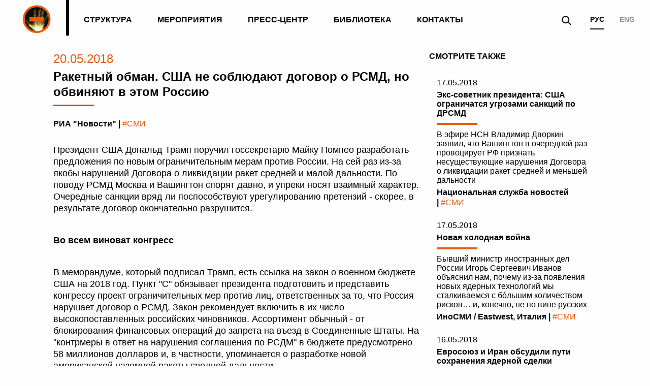

--- FILE ---
content_type: text/html; charset=UTF-8
request_url: http://www.luxembourgforum.org/press/smi/raketnyj-obman-ssha-ne-soblyudayut-dogovor-o-rsmd-no-obvinyayut-v-etom-rossiyu/
body_size: 10412
content:
<!DOCTYPE html>
<html lang="UTF-8" class="no-js" prefix="og: http://ogp.me/ns# fb: http://ogp.me/ns/fb# article: http://ogp.me/ns/article#">
<head>
    <meta charset="utf-8">
    <meta name="viewport" content="width=device-width, initial-scale=1, minimal-ui">
    <meta name="yandex-verification" content="57868bd89ab6d835">
    <meta name="yandex-verification" content="87916e3f7e587cc2">

    <title>Пресс-центр | Международный Люксембургский форум по предотвращению ядерной катастрофы</title>


<meta content="Пресс-центр | Международный Люксембургский форум по предотвращению ядерной катастрофы" name="title">
<meta content="Международная неправительственная организация, объединяющая ведущих мировых экспертов в области нераспространения ядерного оружия, ядерных материалов и средств доставки." name="description">
<meta content="Люксембург,форум,Международный Люксембургский форум по предотвращению ядерной катастрофы,кантор, Договор о нераспространении ядерного оружия,ДНЯО,сокращение вооружений" name="keywords">
<meta content="True" name="HandheldFriendly">
<meta content="Международный Люксембургский форум по предотвращению ядерной катастрофы" name="apple-mobile-web-app-title">
<meta content="yes" name="apple-mobile-web-app-capable">
<meta content="black" name="apple-mobile-web-app-status-bar-style">
<meta content="809ca7c2a58635cf64fc19287c560762" name="cmsmagazine">
<meta content="/static/core/browserconfig.xml" name="msapplication-config">
<meta content="article" property="og:type">
<meta content="" property="article:author">
<meta content="" property="article:publisher">
<meta content="Международный Люксембургский форум по предотвращению ядерной катастрофы" property="og:site_name">
<meta content="ru_RU" property="og:locale">
<meta content="http://www.luxembourgforum.org/press/smi/raketnyj-obman-ssha-ne-soblyudayut-dogovor-o-rsmd-no-obvinyayut-v-etom-rossiyu/" property="og:url">
<meta content="Пресс-центр | Международный Люксембургский форум по предотвращению ядерной катастрофы" property="og:title">
<meta content="Международная неправительственная организация, объединяющая ведущих мировых экспертов в области нераспространения ядерного оружия, ядерных материалов и средств доставки." property="og:description">
<meta content="http://www.luxembourgforum.org/media/images/scene-video.2e16d0ba.fill-1200x630.png" property="og:image">
<link href="http://www.luxembourgforum.org/media/images/scene-video.2e16d0ba.fill-1200x630.png" rel="image_src">

<script type="application/ld+json">
{ "@context": "http://schema.org",
  "@type": "Organization",
  "name": "Международный Люксембургский форум по предотвращению ядерной катастрофы",
  "legalName": "Международный Люксембургский форум по предотвращению ядерной катастрофы",
  "url": "http://www.luxembourgforum.org",
  "logo": "http://www.luxembourgforum.org/static/core/img/icons/favicon-196x196.png",
  
  "contactPoint": [{
    "@type": "ContactPoint",
    "telephone": "+7 (495) 221-37-33",
    "email": "press@luxembourgforum.org",
    "contactType": "customer service"
  }],
  "sameAs": [
      "https://www.facebook.com/luxembourgforum/",
      "https://www.youtube.com/user/LuxembourgForum"
  ]
}
</script>
    
    
<link rel="apple-touch-icon-precomposed" sizes="57x57" href="/static/core/img/icons/apple-touch-icon-57x57.png" />
<link rel="apple-touch-icon-precomposed" sizes="60x60" href="/static/core/img/icons/apple-touch-icon-60x60.png" />
<link rel="apple-touch-icon-precomposed" sizes="72x72" href="/static/core/img/icons/apple-touch-icon-72x72.png" />
<link rel="apple-touch-icon-precomposed" sizes="76x76" href="/static/core/img/icons/apple-touch-icon-76x76.png" />
<link rel="apple-touch-icon-precomposed" sizes="114x114" href="/static/core/img/icons/apple-touch-icon-114x114.png" />
<link rel="apple-touch-icon-precomposed" sizes="120x120" href="/static/core/img/icons/apple-touch-icon-120x120.png" />
<link rel="apple-touch-icon-precomposed" sizes="144x144" href="/static/core/img/icons/apple-touch-icon-144x144.png" />
<link rel="apple-touch-icon-precomposed" sizes="152x152" href="/static/core/img/icons/apple-touch-icon-152x152.png" />

<link rel="icon" type="image/png" href="/static/core/img/icons/favicon-16x16.png" sizes="16x16" />
<link rel="icon" type="image/png" href="/static/core/img/icons/favicon-32x32.png" sizes="32x32" />
<link rel="icon" type="image/png" href="/static/core/img/icons/favicon-96x96.png" sizes="96x96" />
<link rel="icon" type="image/png" href="/static/core/img/icons/favicon-128.png" sizes="128x128" />
<link rel="icon" type="image/png" href="/static/core/img/icons/favicon-196x196.png" sizes="196x196" />

<link rel="shortcut icon" sizes="16x16 32x32 48x48" href="/static/core/img/icons/favicon.ico">

<meta name="msapplication-TileColor" content="#FFFFFF" />
<meta name="msapplication-TileImage" content="/static/core/img/icons/mstile-144x144.png" />
<meta name="msapplication-square70x70logo" content="/static/core/img/icons/mstile-70x70.png" />
<meta name="msapplication-square150x150logo" content="/static/core/img/icons/mstile-150x150.png" />
<meta name="msapplication-wide310x150logo" content="/static/core/img/icons/mstile-310x150.png" />
<meta name="msapplication-square310x310logo" content="/static/core/img/icons/mstile-310x310.png" />


    <link rel="manifest" href="/static/core/manifest.json">
    <link rel="author" href="/static/core/humans.txt" type="text/plain">

    <script src="/static/vendor/modernizr.min.js"></script>
    <script data-pace-options='{ "target": "#pace-container", "ajax": false, "restartOnRequestAfter": false }' src="/static/vendor/pace.js"></script>


        <link rel="stylesheet" href="/static/vendor/hide-video-controls.css">
        <link rel="stylesheet" href="/static/vendor/normalize.css">
        <link rel="stylesheet" href="/static/vendor/video-js.css">
        <link rel="stylesheet" href="/static/core/css/global.min.css">
        
        <!--{% block page_styles %}{% endblock page_styles %}-->

    <!-- Разработано в DesignDepot | https://designdepot.ru/ -->
    
<script src="/static/vendor/jquery.min.js"></script>      
</head>
<!--[if lt IE 9]>
<body class="lt-ie9"><![endif]-->
<!--[if gt IE 8]><!-->
<body>
    
    <div 
        class="main-wrapper 
        main-wrapper_inside 
             js-main-wrapper pace-done">

                <header class="header  header_inside js-hide-header">
            <div class="container">
                <div class="header__wrapper js-search">
                    <div class="logo">
                        <a class="logo__inside" href="/"></a>
                    </div>
                    <nav class="menu">
                        <ul class="menu__list">
                            <!--<li class="menu__item"><a class="menu__link " href="/about/">О форуме</a></li>-->
                            <li class="menu__item"><a class="menu__link " href="/structure/">Структура</a></li>
                            <li class="menu__item"><a class="menu__link " href="/events/">Мероприятия</a></li>
                            <li class="menu__item"><a class="menu__link " href="/press/">Пресс-центр</a></li>
                            <li class="menu__item"><a class="menu__link " href="/library/">Библиотека</a></li>
                            <li class="menu__item"><a class="menu__link " href="/contacts/">Контакты</a></li>
                        </ul>
                    </nav>
                    <a class="header__mobile-title" href="/">Главная</a>
                    <button accesskey="m" class="header__menu-button js-toggle-offcanvas" title="Показать меню"></button>
                    <div class="lang">
                        
                        <a class="lang__item is-active"  href="/">РУС</a> 
                        <a class="lang__item " href="/en/">ENG</a>
                    </div>
                    <button class="header__search js-search-button"></button>
                    <div class="search-popup js-search-popup">
                        <div class="search-popup__bg"></div>
                        <button accesskey="x" class="search-popup__close js-popup-close" title="Закрыть (Esc)" type="button"></button>
                        <form action="/search/" class="form js-search-form" method="get" novalidate="novalidate">
                            <fieldset class="form__field js-field">
                                <label class="form__placeholder" for="id_popup-search">Начать поиск...</label>
                                <label class="form__error-text js-error-text" for="id_popup-search" id="id_popup-search_explanation">Недопустимое значение</label>
                                <label class="form__help-text" for="id_popup-search">
                                    <input autocomplete="off" class="is-required js-popup-focus" id="id_popup-search" name="q" required="" type="text">
                                </label>
                            </fieldset>
                            <button class="search-popup__button" title="Искать" type="submit"></button>
                        </form>
                    </div>
                </div>
            </div>
            <div class="pace-container" id="pace-container">
                <div class="pace  pace-inactive">
                    <div class="pace-progress" data-progress-text="100%" data-progress="99" style="transform: translate3d(100%, 0px, 0px);">
                        <div class="pace-progress-inner"></div>
                    </div>
                    <div class="pace-activity"></div>
                        
                </div>
                    
            </div>
        </header>
        
                <main class="layout  layout_inside js-stretch-content js-pace-animation " id="main">
                
                <article class="article article_news js-upbutton">
            <div class="container container_inside article__container">
                <div class="article__main">
                    
                    <time class="article__date" datetime="2018-05-20">20.05.2018</time>
                    <h1 class="article__title">Ракетный обман. США не соблюдают договор о РСМД, но обвиняют в этом Россию</h1>

                    <p class="article__tag news__tag"><span>РИА "Новости" |&nbsp;</span>#СМИ</p>
                    <div class="editable">
                        <p "="">Президент США Дональд Трамп поручил госсекретарю Майку Помпео разработать предложения по новым ограничительным мерам против России. На сей раз из-за якобы нарушений Договора о ликвидации ракет средней и малой дальности. По поводу РСМД Москва и Вашингтон спорят давно, и упреки носят взаимный характер. Очередные санкции вряд ли поспособствуют урегулированию претензий - скорее, в результате договор окончательно разрушится.</p>  <p><strong>Во всем виноват конгресс</strong></p>  <p>В меморандуме, который подписал Трамп, есть ссылка на закон о военном бюджете США на 2018 год. Пункт "С" обязывает президента подготовить и представить конгрессу проект ограничительных мер против лиц, ответственных за то, что Россия нарушает договор о РСМД. Закон рекомендует включить в их число высокопоставленных российских чиновников. Ассортимент обычный - от блокирования финансовых операций до запрета на въезд в Соединенные Штаты. На "контрмеры в ответ на нарушения соглашения по РСДМ" в бюджете предусмотрено 58 миллионов долларов и, в частности, упоминается о разработке новой американской наземной ракеты средней дальности.</p>  <p>Теперь главе внешнеполитического ведомства совместно с министерствами финансов и торговли, Пентагоном, а также офисом директора национальной разведки предстоит определить круг лиц, попадающих под санкции, и конкретные меры воздействия на них.</p>  <p>Таким образом, хозяин Белого дома как бы дистанцируется от этого шага, перекладывая основную ответственность на конгрессменов. Тем не менее это решение ясно показывает: американская администрация не намерена обсуждать с Россией разногласия по РСМД, а собирается наращивать давление, надеясь выкручиванием рук добиться желаемого результата. Хотя тем для обсуждения накопилось немало.</p>  <p><strong>Выкручивание рук вместо переговоров</strong></p>  <p>Договор о сокращении ракет средней и меньшей дальности был подписан СССР и США в 1987 году и к 1991-му исполнен - все подлежащие ликвидации ракеты были уничтожены обеими сторонами. Но соглашение носит бессрочный характер и предусматривает полный отказ от производства, испытаний и развертывания таких вооружений. А за прошедшие три десятилетия появились новые виды оружия, которые при желании можно отнести к запрещенным договором типам ракет.</p>  <p>К примеру, США обвиняют Россию в разработке новых крылатых ракет наземного базирования. На самом деле системы, о которых идет речь, располагают специальным видом боевого аэродинамического оснащения - это так называемые планирующие боеголовки - и к наземным крылатым ракетам не имеют никакого отношения, поскольку у них совершенно иная траектория полета и другая скорость. В свою очередь, пусковые установки американской системы ПРО в Европе позволяют запускать ракеты-мишени и, следовательно, могут использоваться для старта боевых крылатых ракет типа Tomahawk, что Россия считает грубым нарушением договора о РСМД со стороны США. Вашингтон в ответ указывает Москве на комплексы "Искандер" в Калининградской области, хотя Москва полагает, что по своим тактико-техническим характеристикам они никак не попадают под запрет. И таких разногласий с каждым годом все больше.</p>  <p>"Проблема в том, что во второй половине 1980-х многих современных видов оружия просто не существовало и их нельзя было предусмотреть в договоре. В любом случае речь идет о технических вопросах, которые при обоюдном желании можно было бы урегулировать за неделю, разработав дополнительные меры контроля, подтверждающие, что и российские, и американские подозрения лишены оснований", - считает руководитель Центра международной безопасности ИМЭМО РАН академик Алексей Арбатов.</p>  <p>Он напоминает, что конкретным поводом для последних обвинений России в нарушении договора стали "неправильные", по мнению США, испытания крылатых ракет большой дальности. Исправить это задним числом невозможно, но вполне реально договориться о введении контроля за размещением этих ракет, считает академик.</p>  <p><strong>Чего хочет Вашингтон</strong></p>  <p>Вашингтону больше не нужен договор по РСМД, и американцы хотят разрушить его руками России, полагает доцент НИУ ВШЭ Дмитрий Офицеров-Бельский.</p>  <p>"США заинтересованы в выходе из соглашения - учитывая, что они внесли очень серьезные коррективы в свою ядерную программу и предполагают возможность более широкого применения ядерного оружия. Соответственно, для США очень важный вопрос - выйти из этого соглашения, но сделать это таким образом, чтобы виноватой оказалась Россия", - сказал эксперт-международник в эфире радио Sputnik.</p>  <p>Он подчеркивает, что давление как на оппонентов, так и на партнеров - типичный стиль международной политики Трампа, в который вполне вписывается и ситуация с РСМД.</p>  <p>"Если бы Соединенные Штаты хотели выйти из договора, они бы давно из него вышли, тем более что для Трампа он ничего не стоит, - возражает Алексей Арбатов. - Их цель - заставить Россию признать нарушения, тем самым набрать политические очки и заставить Москву пойти на попятную".</p>  <p>Путь простых и эффективных решений упирается в политическое противостояние, утверждает ученый-международник. С этой точкой зрения согласен и главный редактор журнала "Национальная оборона" Игорь Коротченко.</p>  <p>"Это чисто политические обвинения, ничем не подтвержденные, не подкрепленные абсолютно никакими фактическими обстоятельствами", - говорит российский военный эксперт.</p>  <p><strong>Путь в никуда</strong></p>  <p>Применение санкций в ситуации, когда претензии носят взаимный характер, - самый контрпродуктивный инструмент, усиливающий конфронтацию, убежден Алексей Арбатов.</p>  <p>"Новые ограничительные меры, которые США предполагают ввести, заставят Россию не раскаяться, а, наоборот, занять еще более жесткую позицию. Потому что под давлением санкций Москва не пойдет ни на какие компромиссы", - говорит аналитик.</p>  <p>В то же время договор о ликвидации РСМД, по мнению Арбатова, сегодня гораздо важнее для России, чем 30 лет назад, когда его подписывали Михаил Горбачев и Рональд Рейган. За это время геостратегическая ситуация изменилась, и те ракеты средней дальности, которые тогда развертывались в Германии, Великобритании, Италии и ряде других стран, теперь могут быть развернуты в Польше, Румынии, странах Балтии. Для Москвы ситуация стала гораздо более тревожной.</p>  <p>"Появилось и новое оружие - беспилотники большой дальности, крылатые ракеты с вариативной дальностью. Статьи договора надо уточнить с учетом современных реалий. Но выходить из него Россия не может себе позволить, потому что это резко ослабит безопасность - и с учетом отношений с НАТО и США, и с учетом отношений с третьими странами", - резюмирует Алексей Арбатов.</p><p style="text-align: right;">Источник: <a href="https://ria.ru/world/20180519/1520854440.html">РИА "Новости"</a><br></p>                    </div>
                </div>

                                
    
                    <aside class="article__aside">
                        <div class="news-widget">
                            <h4 class="news-widget__title">Смотрите также</h4>
                            
                                                        
                                <div class="news">
                                    <div class="news__content">
                                        
                                        <time class="news__date" datetime="2018-05-17">17.05.2018</time>
                                        <h4 class="news__name">
                                            <a href="/press/press/eks-sovetnik-prezidenta-ssha-ogranichatsya-ugrozami-sankcij-po-drsmd/">
                                                Экс-советник президента: США ограничатся угрозами санкций по ДРСМД                                            </a>
                                        </h4>
                                        <p class="news__description">
                                            <a href="/press/press/eks-sovetnik-prezidenta-ssha-ogranichatsya-ugrozami-sankcij-po-drsmd/">
                                                В эфире НСН Владимир Дворкин заявил, что Вашингтон в очередной раз провоцирует РФ признать несуществующие нарушения Договора о ликвидации ракет средней и меньшей дальности                                            </a>
                                        </p>
                                        <div class="news__tag"><span>Национальная служба новостей |&nbsp;</span>#СМИ</div>
                                        
                                    </div>
                                </div>
                                                            
                                <div class="news">
                                    <div class="news__content">
                                        
                                        <time class="news__date" datetime="2018-05-17">17.05.2018</time>
                                        <h4 class="news__name">
                                            <a href="/press/press/novaya-holodnaya-vojna/">
                                                Новая холодная война                                            </a>
                                        </h4>
                                        <p class="news__description">
                                            <a href="/press/press/novaya-holodnaya-vojna/">
                                                Бывший министр иностранных дел России Игорь Сергеевич Иванов объяснил нам, почему из-за появления новых ядерных технологий мы сталкиваемся с бóльшим количеством рисков… и, конечно, не по вине русских                                            </a>
                                        </p>
                                        <div class="news__tag"><span>ИноСМИ / Eastwest, Италия |&nbsp;</span>#СМИ</div>
                                        
                                    </div>
                                </div>
                                                            
                                <div class="news">
                                    <div class="news__content">
                                        
                                        <time class="news__date" datetime="2018-05-16">16.05.2018</time>
                                        <h4 class="news__name">
                                            <a href="/press/press/evrosoyuz-i-iran-obsudili-puti-sohraneniya-yadernoj-sdelki/">
                                                Евросоюз и Иран обсудили пути сохранения ядерной сделки                                            </a>
                                        </h4>
                                        <p class="news__description">
                                            <a href="/press/press/evrosoyuz-i-iran-obsudili-puti-sohraneniya-yadernoj-sdelki/">
                                                Европейские страны–участники «шестерки» международных посредников и Иран находятся на правильном пути после переговоров в Брюсселе по сохранению соглашения по иранскому атому. Об этом заявил во вторник по итогам встречи глава МИД Ирана Джавад Зариф. «Многое зависит от того, что мы можем сделать в течение ближайших нескольких недель»,- сказал он, добавив, что переговоры стали «хорошим стартом»                                            </a>
                                        </p>
                                        <div class="news__tag"><span>Коммерсант.Ru |&nbsp;</span>#СМИ</div>
                                        
                                    </div>
                                </div>
                                
                        </div>
                    </aside>
                    

            </div>
            <div class="article__bottom">
                <div class="article__bottom-inside">
                    <div class="container container_inside">
                        <button class="article__back button button_back js-back-button">Вернуться</button>
                    </div>
                    <div class="article__upbutton-container js-upbutton-button-container">
                        <div class="container">
                            <button class="article__up button button_up js-upbutton-button">Вверх</button>
                        </div>
                    </div>
                </div>
            </div>

            
            
        </article>    
    
                </main>
        
        <footer class="footer footer_inside2 js-footer">
            <div class="container">
                <div class="footer__content">
                    <h3 class="footer__title">Международный Люксембургский форум по предотвращению ядерной катастрофы</h3>
                    <div class="footer__contacts">
                        <h3 class="footer__contacts-title">Контакты Люксембургского форума</h3>
                        <a class="footer__contact footer__contact_phone" href="tel:74952213733">+7 (495) 221-37-33</a>
                        <a class="footer__contact footer__contact_mail" href="mailto:press@luxembourgforum.org">press@luxembourgforum.org</a>
                        <div class="footer__socials">
                                                                                        <a class="footer__social footer__social_youtube" href="https://www.youtube.com/c/LuxembourgForum" target="_blank"></a>
                                                                                        <a class="footer__social footer__social_twitter" href="https://twitter.com/luxembourgforum" target="_blank"></a>
                                                         

                        </div>
                    </div>
                    <p class="footer__date">© 2007-2026</p>
                    <a href="https://designdepot.ru/?utm_source=web&utm_medium=footer&utm_campaign=luxembourgforum" class="dd">Разработано в</a>
                </div>
            </div>
        </footer> 
            </div>

    
    
    
    
    
    
    
    
    
<div class="gallery-animation js-gallery-animation"></div>
<div class="gallery-animation-item js-gallery-animation-item"></div>

<div class="gallery js-gallery">
    <div class="gallery__inside">
        <div class="container">
            <div class="gallery__header">
                <div class="logo">
                    <a class="logo__inside" href="/"></a>
                </div>
                <div class="gallery__caption">
                    <h3 class="gallery__title js-gallery-name"></h3>
                    <p class="gallery__description js-gallery-description"></p>
                </div>
                <button class="gallery__all js-gallery-all"></button>
                <div class="gallery__count js-gallery-count">
                    <span class="js-gallery-current-number"></span> из
                    <span class="js-gallery-total-number"></span>
                </div>
                <button class="gallery__close js-gallery-close"></button>
            </div>
        </div>
        <div class="container container_inside">
            <div class="gallery__holder js-gallery-content"></div>
        </div>
    </div>
  
        <script class="js-gallery-photo-template" type="text/x-handlebars-template">
            <div class="slick gallery__content js-gallery-preview-slick-container">
                <div class="gallery__content-inside">
                    <div class="gallery__slick-preview">
                        <div class="js-gallery-slick">
                            {{#each slides}}
                            <div class="gallery__slide">
                                <div class="gallery__slide-inside">
                                    {{#each this}}
                                    <img src="{{previewImage}}" srcset="{{previewImage2x}} 2x" data-id="{{id}}" class="gallery__img js-gallery-preview" alt="" /> {{/each}}
                                </div>
                            </div>
                            {{/each}}
                        </div>
                        <div class="slick__buttons js-gallery-slick-arrows"></div>
                    </div>
                </div>
            </div>
            <div class="slick gallery__content is-disabled js-gallery-full-slick-container">
                <div class="gallery__content-inside">
                    <div class="gallery__full-slick">
                        <div class="js-gallery-full-slick">
                            {{#each fullSlides}}
                            <div class="gallery__full-slide">
                                <div>
                                    <img src="{{image}}" srcset="{{image2x}} 2x" alt="">
                                    <p class="gallery__full-description">{{description}}</p>
                                </div>
                            </div>
                            {{/each}}
                        </div>
                        <div class="slick__buttons js-gallery-full-slick-arrows"></div>
                    </div>
                </div>
            </div>
        </script>
        <script class="js-gallery-video-template" type="text/x-handlebars-template">
             <div class="gallery__content js-gallery-video">
                <div class="gallery__content-inside">
                    <div class="gallery__video">
                        <video id="{{videoId}}" class="video-js vjs-fluid vjs-default-skin vjs-big-play-centered" controls preload="auto" poster="{{poster}}" data-setup="{}">
                            <source src="{{mp4}}" type='video/mp4'>
                            <p class="vjs-no-js">
                              To view this video please enable JavaScript, and consider upgrading to a web browser that
                              <a href="http://videojs.com/html5-video-support/" target="_blank">supports HTML5 video</a>
                            </p>
                        </video>
                        <p class="gallery__full-description">{{description}}</p>
                    </div>
                </div>
            </div>
        </script>
    
</div>    
    <!--<script src="/static/core/js/global.min.js"></script>-->
        
    <script src="/static/vendor/slick.min.js"></script>
    <script src="/static/vendor/handlebars.min.js"></script>
    <script src="/static/vendor/video.js"></script>
    <script src="/static/vendor/imagesloaded.pkgd.min.js"></script>
    
    <script src="/static/vendor/fancyfields.min.js"></script>
    <script type="text/javascript" src="/static/vendor/threeJS/three.min.js"></script>
    <script type="text/javascript" src="/static/vendor/threeJS/OrbitControls.js"></script>
    
    <script src="/static/core/js/global.js"></script>  
<script>
    (function(i,s,o,g,r,a,m){i['GoogleAnalyticsObject']=r;i[r]=i[r]||function(){
            (i[r].q=i[r].q||[]).push(arguments)},i[r].l=1*new Date();a=s.createElement(o),
        m=s.getElementsByTagName(o)[0];a.async=1;a.src=g;m.parentNode.insertBefore(a,m)
    })(window,document,'script','https://www.google-analytics.com/analytics.js','ga');

    ga('create', 'UA-101419506-1', 'auto');
    ga('send', 'pageview');
</script>
<!-- Yandex.Metrika counter -->
<script type="text/javascript"> (function (d, w, c) { (w[c] = w[c] || []).push(function() { try { w.yaCounter45069200 = new Ya.Metrika({ id:45069200, clickmap:true, trackLinks:true, accurateTrackBounce:true, webvisor:true, trackHash:true }); } catch(e) { } }); var n = d.getElementsByTagName("script")[0], s = d.createElement("script"), f = function () { n.parentNode.insertBefore(s, n); }; s.type = "text/javascript"; s.async = true; s.src = "https://mc.yandex.ru/metrika/watch.js"; if (w.opera == "[object Opera]") { d.addEventListener("DOMContentLoaded", f, false); } else { f(); } })(document, window, "yandex_metrika_callbacks"); </script> <noscript><div><img src="https://mc.yandex.ru/watch/45069200" style="position:absolute; left:-9999px;" alt="" /></div></noscript>
<!-- /Yandex.Metrika counter -->    
    
</body>
</html>

--- FILE ---
content_type: text/css
request_url: http://www.luxembourgforum.org/static/vendor/hide-video-controls.css
body_size: 322
content:
#video-bg::-webkit-media-controls-panel {
  display: none!important;
  -webkit-appearance: none;
}

#video-bg::--webkit-media-controls-play-button {
  display: none!important;
  -webkit-appearance: none;
}

#video-bg::-webkit-media-controls-start-playback-button {
  display: none!important;
  -webkit-appearance: none;
}


--- FILE ---
content_type: application/javascript
request_url: http://www.luxembourgforum.org/static/vendor/threeJS/OrbitControls.js
body_size: 4862
content:
/**
 * @author qiao / https://github.com/qiao
 * @author mrdoob / http://mrdoob.com
 * @author alteredq / http://alteredqualia.com/
 * @author WestLangley / http://github.com/WestLangley
 * @author erich666 / http://erichaines.com
 */

// This set of controls performs orbiting, dollying (zooming), and panning.
// Unlike TrackballControls, it maintains the "up" direction object.up (+Y by default).
//
//    Orbit - left mouse / touch: one finger move
//    Zoom - middle mouse, or mousewheel / touch: two finger spread or squish
//    Pan - right mouse, or arrow keys / touch: three finter swipe

THREE.OrbitControls = function ( object, domElement ) {

	this.object = object;

	this.domElement = ( domElement !== undefined ) ? domElement : document;

	// Set to false to disable this control
	this.enabled = true;

	// "target" sets the location of focus, where the object orbits around
	this.target = new THREE.Vector3();

	// How far you can dolly in and out ( PerspectiveCamera only )
	this.minDistance = 0;
	this.maxDistance = Infinity;

	// How far you can zoom in and out ( OrthographicCamera only )
	this.minZoom = 0;
	this.maxZoom = Infinity;

	// How far you can orbit vertically, upper and lower limits.
	// Range is 0 to Math.PI radians.
	this.minPolarAngle = 0; // radians
	this.maxPolarAngle = Math.PI; // radians

	// How far you can orbit horizontally, upper and lower limits.
	// If set, must be a sub-interval of the interval [ - Math.PI, Math.PI ].
	this.minAzimuthAngle = - Infinity; // radians
	this.maxAzimuthAngle = Infinity; // radians

	// Set to true to enable damping (inertia)
	// If damping is enabled, you must call controls.update() in your animation loop
	this.enableDamping = true;
	this.dampingFactor = 0.1;

	// This option actually enables dollying in and out; left as "zoom" for backwards compatibility.
	// Set to false to disable zooming
	this.enableZoom = false;
	this.zoomSpeed = 1.0;

	// Set to false to disable rotating
	this.enableRotate = true;
	this.rotateSpeed = 0.12;

	// Set to false to disable panning
	this.enablePan = true;
	this.keyPanSpeed = 7.0;	// pixels moved per arrow key push

	// Set to true to automatically rotate around the target
	// If auto-rotate is enabled, you must call controls.update() in your animation loop
	this.autoRotate = true;
	this.autoRotateSpeed = 0.06; // 30 seconds per round when fps is 60

	// Set to false to disable use of the keys
	this.enableKeys = true;

	// The four arrow keys
	this.keys = { LEFT: 37, UP: 38, RIGHT: 39, BOTTOM: 40 };

	// Mouse buttons
	this.mouseButtons = { ORBIT: THREE.MOUSE.LEFT, ZOOM: THREE.MOUSE.MIDDLE, PAN: THREE.MOUSE.RIGHT };

	// for reset
	this.target0 = this.target.clone();
	this.position0 = this.object.position.clone();
	this.zoom0 = this.object.zoom;

	//
	// public methods
	//

	this.getPolarAngle = function () {

		return spherical.phi;

	};

	this.getAzimuthalAngle = function () {

		return spherical.theta;

	};

	this.reset = function () {

		scope.target.copy( scope.target0 );
		scope.object.position.copy( scope.position0 );
		scope.object.zoom = scope.zoom0;

		scope.object.updateProjectionMatrix();
		scope.dispatchEvent( changeEvent );

		scope.update();

		state = STATE.NONE;

	};

	// this method is exposed, but perhaps it would be better if we can make it private...
	this.update = function() {

		var offset = new THREE.Vector3();

		// so camera.up is the orbit axis
		var quat = new THREE.Quaternion().setFromUnitVectors( object.up, new THREE.Vector3( 0, 1, 0 ) );
		var quatInverse = quat.clone().inverse();

		var lastPosition = new THREE.Vector3();
		var lastQuaternion = new THREE.Quaternion();

		return function update () {

			var position = scope.object.position;

			offset.copy( position ).sub( scope.target );

			// rotate offset to "y-axis-is-up" space
			offset.applyQuaternion( quat );

			// angle from z-axis around y-axis
			spherical.setFromVector3( offset );

			if ( scope.autoRotate && state === STATE.NONE ) {

				rotateLeft( getAutoRotationAngle() );

			}

			spherical.theta += sphericalDelta.theta;
			spherical.phi += sphericalDelta.phi;

			// restrict theta to be between desired limits
			spherical.theta = Math.max( scope.minAzimuthAngle, Math.min( scope.maxAzimuthAngle, spherical.theta ) );

			// restrict phi to be between desired limits
			spherical.phi = Math.max( scope.minPolarAngle, Math.min( scope.maxPolarAngle, spherical.phi ) );

			spherical.makeSafe();


			spherical.radius *= scale;

			// restrict radius to be between desired limits
			spherical.radius = Math.max( scope.minDistance, Math.min( scope.maxDistance, spherical.radius ) );

			// move target to panned location
			scope.target.add( panOffset );

			offset.setFromSpherical( spherical );

			// rotate offset back to "camera-up-vector-is-up" space
			offset.applyQuaternion( quatInverse );

			position.copy( scope.target ).add( offset );

			scope.object.lookAt( scope.target );

			if ( scope.enableDamping === true ) {

				sphericalDelta.theta *= ( 1 - scope.dampingFactor );
				sphericalDelta.phi *= ( 1 - scope.dampingFactor );

			} else {

				sphericalDelta.set( 0, 0, 0 );

			}

			scale = 1;
			panOffset.set( 0, 0, 0 );

			// update condition is:
			// min(camera displacement, camera rotation in radians)^2 > EPS
			// using small-angle approximation cos(x/2) = 1 - x^2 / 8

			if ( zoomChanged ||
				lastPosition.distanceToSquared( scope.object.position ) > EPS ||
				8 * ( 1 - lastQuaternion.dot( scope.object.quaternion ) ) > EPS ) {

				scope.dispatchEvent( changeEvent );

				lastPosition.copy( scope.object.position );
				lastQuaternion.copy( scope.object.quaternion );
				zoomChanged = false;

				return true;

			}

			return false;

		};

	}();

	this.dispose = function() {

		scope.domElement.removeEventListener( 'contextmenu', onContextMenu, false );
		scope.domElement.removeEventListener( 'mousedown', onMouseDown, false );
		scope.domElement.removeEventListener( 'wheel', onMouseWheel, false );

		scope.domElement.removeEventListener( 'touchstart', onTouchStart, false );
		scope.domElement.removeEventListener( 'touchend', onTouchEnd, false );
		scope.domElement.removeEventListener( 'touchmove', onTouchMove, false );

		document.removeEventListener( 'mousemove', onMouseMove, false );
		document.removeEventListener( 'mouseup', onMouseUp, false );

		window.removeEventListener( 'keydown', onKeyDown, false );

		//scope.dispatchEvent( { type: 'dispose' } ); // should this be added here?

	};

	//
	// internals
	//

	var scope = this;

	var changeEvent = { type: 'change' };
	var startEvent = { type: 'start' };
	var endEvent = { type: 'end' };

	var STATE = { NONE : - 1, ROTATE : 0, DOLLY : 1, PAN : 2, TOUCH_ROTATE : 3, TOUCH_DOLLY : 4, TOUCH_PAN : 5 };

	var state = STATE.NONE;

	var EPS = 0.000001;

	// current position in spherical coordinates
	var spherical = new THREE.Spherical();
	var sphericalDelta = new THREE.Spherical();

	var scale = 1;
	var panOffset = new THREE.Vector3();
	var zoomChanged = false;

	var rotateStart = new THREE.Vector2();
	var rotateEnd = new THREE.Vector2();
	var rotateDelta = new THREE.Vector2();

	var panStart = new THREE.Vector2();
	var panEnd = new THREE.Vector2();
	var panDelta = new THREE.Vector2();

	var dollyStart = new THREE.Vector2();
	var dollyEnd = new THREE.Vector2();
	var dollyDelta = new THREE.Vector2();

	function getAutoRotationAngle() {

		return 2 * Math.PI / 60 / 60 * scope.autoRotateSpeed;

	}

	function getZoomScale() {

		return Math.pow( 0.95, scope.zoomSpeed );

	}

	function rotateLeft( angle ) {

		sphericalDelta.theta -= angle;

	}

	function rotateUp( angle ) {

		sphericalDelta.phi -= angle;

	}

	var panLeft = function() {

		var v = new THREE.Vector3();

		return function panLeft( distance, objectMatrix ) {

			v.setFromMatrixColumn( objectMatrix, 0 ); // get X column of objectMatrix
			v.multiplyScalar( - distance );

			panOffset.add( v );

		};

	}();

	var panUp = function() {

		var v = new THREE.Vector3();

		return function panUp( distance, objectMatrix ) {

			v.setFromMatrixColumn( objectMatrix, 1 ); // get Y column of objectMatrix
			v.multiplyScalar( distance );

			panOffset.add( v );

		};

	}();

	// deltaX and deltaY are in pixels; right and down are positive
	var pan = function() {

		var offset = new THREE.Vector3();

		return function pan ( deltaX, deltaY ) {

			var element = scope.domElement === document ? scope.domElement.body : scope.domElement;

			if ( scope.object instanceof THREE.PerspectiveCamera ) {

				// perspective
				var position = scope.object.position;
				offset.copy( position ).sub( scope.target );
				var targetDistance = offset.length();

				// half of the fov is center to top of screen
				targetDistance *= Math.tan( ( scope.object.fov / 2 ) * Math.PI / 180.0 );

				// we actually don't use screenWidth, since perspective camera is fixed to screen height
				panLeft( 2 * deltaX * targetDistance / element.clientHeight, scope.object.matrix );
				panUp( 2 * deltaY * targetDistance / element.clientHeight, scope.object.matrix );

			} else if ( scope.object instanceof THREE.OrthographicCamera ) {

				// orthographic
				panLeft( deltaX * ( scope.object.right - scope.object.left ) / scope.object.zoom / element.clientWidth, scope.object.matrix );
				panUp( deltaY * ( scope.object.top - scope.object.bottom ) / scope.object.zoom / element.clientHeight, scope.object.matrix );

			} else {

				// camera neither orthographic nor perspective
				console.warn( 'WARNING: OrbitControls.js encountered an unknown camera type - pan disabled.' );
				scope.enablePan = false;

			}

		};

	}();

	function dollyIn( dollyScale ) {

		if ( scope.object instanceof THREE.PerspectiveCamera ) {

			scale /= dollyScale;

		} else if ( scope.object instanceof THREE.OrthographicCamera ) {

			scope.object.zoom = Math.max( scope.minZoom, Math.min( scope.maxZoom, scope.object.zoom * dollyScale ) );
			scope.object.updateProjectionMatrix();
			zoomChanged = true;

		} else {

			console.warn( 'WARNING: OrbitControls.js encountered an unknown camera type - dolly/zoom disabled.' );
			scope.enableZoom = false;

		}

	}

	function dollyOut( dollyScale ) {

		if ( scope.object instanceof THREE.PerspectiveCamera ) {

			scale *= dollyScale;

		} else if ( scope.object instanceof THREE.OrthographicCamera ) {

			scope.object.zoom = Math.max( scope.minZoom, Math.min( scope.maxZoom, scope.object.zoom / dollyScale ) );
			scope.object.updateProjectionMatrix();
			zoomChanged = true;

		} else {

			console.warn( 'WARNING: OrbitControls.js encountered an unknown camera type - dolly/zoom disabled.' );
			scope.enableZoom = false;

		}

	}

	//
	// event callbacks - update the object state
	//

	function handleMouseDownRotate( event ) {

		//console.log( 'handleMouseDownRotate' );

		rotateStart.set( event.clientX, event.clientY );

	}

	function handleMouseDownDolly( event ) {

		//console.log( 'handleMouseDownDolly' );

		dollyStart.set( event.clientX, event.clientY );

	}

	function handleMouseDownPan( event ) {

		//console.log( 'handleMouseDownPan' );

		panStart.set( event.clientX, event.clientY );

	}

	function handleMouseMoveRotate( event ) {

		//console.log( 'handleMouseMoveRotate' );

		rotateEnd.set( event.clientX, event.clientY );
		rotateDelta.subVectors( rotateEnd, rotateStart );

		var element = scope.domElement === document ? scope.domElement.body : scope.domElement;

		// rotating across whole screen goes 360 degrees around
		rotateLeft( 2 * Math.PI * rotateDelta.x / element.clientWidth * scope.rotateSpeed );

		// rotating up and down along whole screen attempts to go 360, but limited to 180
		rotateUp( 2 * Math.PI * rotateDelta.y / element.clientHeight * scope.rotateSpeed );

		rotateStart.copy( rotateEnd );

		scope.update();

	}

	function handleMouseMoveDolly( event ) {

		//console.log( 'handleMouseMoveDolly' );

		dollyEnd.set( event.clientX, event.clientY );

		dollyDelta.subVectors( dollyEnd, dollyStart );

		if ( dollyDelta.y > 0 ) {

			dollyIn( getZoomScale() );

		} else if ( dollyDelta.y < 0 ) {

			dollyOut( getZoomScale() );

		}

		dollyStart.copy( dollyEnd );

		scope.update();

	}

	function handleMouseMovePan( event ) {

		//console.log( 'handleMouseMovePan' );

		panEnd.set( event.clientX, event.clientY );

		panDelta.subVectors( panEnd, panStart );

		pan( panDelta.x, panDelta.y );

		panStart.copy( panEnd );

		scope.update();

	}

	function handleMouseUp( event ) {

		//console.log( 'handleMouseUp' );

	}

	function handleMouseWheel( event ) {

		//console.log( 'handleMouseWheel' );

		if ( event.deltaY < 0 ) {

			dollyOut( getZoomScale() );

		} else if ( event.deltaY > 0 ) {

			dollyIn( getZoomScale() );

		}

		scope.update();

	}

	function handleKeyDown( event ) {

		//console.log( 'handleKeyDown' );

		switch ( event.keyCode ) {

			case scope.keys.UP:
				pan( 0, scope.keyPanSpeed );
				scope.update();
				break;

			case scope.keys.BOTTOM:
				pan( 0, - scope.keyPanSpeed );
				scope.update();
				break;

			case scope.keys.LEFT:
				pan( scope.keyPanSpeed, 0 );
				scope.update();
				break;

			case scope.keys.RIGHT:
				pan( - scope.keyPanSpeed, 0 );
				scope.update();
				break;

		}

	}

	function handleTouchStartRotate( event ) {

		//console.log( 'handleTouchStartRotate' );

		rotateStart.set( event.touches[ 0 ].pageX, event.touches[ 0 ].pageY );

	}

	function handleTouchStartDolly( event ) {

		//console.log( 'handleTouchStartDolly' );

		var dx = event.touches[ 0 ].pageX - event.touches[ 1 ].pageX;
		var dy = event.touches[ 0 ].pageY - event.touches[ 1 ].pageY;

		var distance = Math.sqrt( dx * dx + dy * dy );

		dollyStart.set( 0, distance );

	}

	function handleTouchStartPan( event ) {

		//console.log( 'handleTouchStartPan' );

		panStart.set( event.touches[ 0 ].pageX, event.touches[ 0 ].pageY );

	}

	function handleTouchMoveRotate( event ) {

		//console.log( 'handleTouchMoveRotate' );

		rotateEnd.set( event.touches[ 0 ].pageX, event.touches[ 0 ].pageY );
		rotateDelta.subVectors( rotateEnd, rotateStart );

		var element = scope.domElement === document ? scope.domElement.body : scope.domElement;

		// rotating across whole screen goes 360 degrees around
		rotateLeft( 2 * Math.PI * rotateDelta.x / element.clientWidth * scope.rotateSpeed );

		// rotating up and down along whole screen attempts to go 360, but limited to 180
		rotateUp( 2 * Math.PI * rotateDelta.y / element.clientHeight * scope.rotateSpeed );

		rotateStart.copy( rotateEnd );

		scope.update();

	}

	function handleTouchMoveDolly( event ) {

		//console.log( 'handleTouchMoveDolly' );

		var dx = event.touches[ 0 ].pageX - event.touches[ 1 ].pageX;
		var dy = event.touches[ 0 ].pageY - event.touches[ 1 ].pageY;

		var distance = Math.sqrt( dx * dx + dy * dy );

		dollyEnd.set( 0, distance );

		dollyDelta.subVectors( dollyEnd, dollyStart );

		if ( dollyDelta.y > 0 ) {

			dollyOut( getZoomScale() );

		} else if ( dollyDelta.y < 0 ) {

			dollyIn( getZoomScale() );

		}

		dollyStart.copy( dollyEnd );

		scope.update();

	}

	function handleTouchMovePan( event ) {

		//console.log( 'handleTouchMovePan' );

		panEnd.set( event.touches[ 0 ].pageX, event.touches[ 0 ].pageY );

		panDelta.subVectors( panEnd, panStart );

		pan( panDelta.x, panDelta.y );

		panStart.copy( panEnd );

		scope.update();

	}

	function handleTouchEnd( event ) {

		//console.log( 'handleTouchEnd' );

	}

	//
	// event handlers - FSM: listen for events and reset state
	//

	function onMouseDown( event ) {

		if ( scope.enabled === false ) return;

		event.preventDefault();

		if ( event.button === scope.mouseButtons.ORBIT ) {

			if ( scope.enableRotate === false ) return;

			handleMouseDownRotate( event );

			state = STATE.ROTATE;

		} else if ( event.button === scope.mouseButtons.ZOOM ) {

			if ( scope.enableZoom === false ) return;

			handleMouseDownDolly( event );

			state = STATE.DOLLY;

		} else if ( event.button === scope.mouseButtons.PAN ) {

			if ( scope.enablePan === false ) return;

			handleMouseDownPan( event );

			state = STATE.PAN;

		}

		if ( state !== STATE.NONE ) {

			document.addEventListener( 'mousemove', onMouseMove, false );
			document.addEventListener( 'mouseup', onMouseUp, false );

			scope.dispatchEvent( startEvent );

		}

	}

	function onMouseMove( event ) {

		if ( scope.enabled === false ) return;

		event.preventDefault();

		if ( state === STATE.ROTATE ) {

			if ( scope.enableRotate === false ) return;

			handleMouseMoveRotate( event );

		} else if ( state === STATE.DOLLY ) {

			if ( scope.enableZoom === false ) return;

			handleMouseMoveDolly( event );

		} else if ( state === STATE.PAN ) {

			if ( scope.enablePan === false ) return;

			handleMouseMovePan( event );

		}

	}

	function onMouseUp( event ) {

		if ( scope.enabled === false ) return;

		handleMouseUp( event );

		document.removeEventListener( 'mousemove', onMouseMove, false );
		document.removeEventListener( 'mouseup', onMouseUp, false );

		scope.dispatchEvent( endEvent );

		state = STATE.NONE;

	}

	function onMouseWheel( event ) {

		if ( scope.enabled === false || scope.enableZoom === false || ( state !== STATE.NONE && state !== STATE.ROTATE ) ) return;

		event.preventDefault();
		event.stopPropagation();

		handleMouseWheel( event );

		scope.dispatchEvent( startEvent ); // not sure why these are here...
		scope.dispatchEvent( endEvent );

	}

	function onKeyDown( event ) {

		if ( scope.enabled === false || scope.enableKeys === false || scope.enablePan === false ) return;

		handleKeyDown( event );

	}

	function onTouchStart( event ) {

		if ( scope.enabled === false ) return;

		switch ( event.touches.length ) {

			case 1:	// one-fingered touch: rotate

				if ( scope.enableRotate === false ) return;

				handleTouchStartRotate( event );

				state = STATE.TOUCH_ROTATE;

				break;

			case 2:	// two-fingered touch: dolly

				if ( scope.enableZoom === false ) return;

				handleTouchStartDolly( event );

				state = STATE.TOUCH_DOLLY;

				break;

			case 3: // three-fingered touch: pan

				if ( scope.enablePan === false ) return;

				handleTouchStartPan( event );

				state = STATE.TOUCH_PAN;

				break;

			default:

				state = STATE.NONE;

		}

		if ( state !== STATE.NONE ) {

			scope.dispatchEvent( startEvent );

		}

	}

	function onTouchMove( event ) {

		if ( scope.enabled === false ) return;

		event.preventDefault();
		event.stopPropagation();

		switch ( event.touches.length ) {

			case 1: // one-fingered touch: rotate

				if ( scope.enableRotate === false ) return;
				if ( state !== STATE.TOUCH_ROTATE ) return; // is this needed?...

				handleTouchMoveRotate( event );

				break;

			case 2: // two-fingered touch: dolly

				if ( scope.enableZoom === false ) return;
				if ( state !== STATE.TOUCH_DOLLY ) return; // is this needed?...

				handleTouchMoveDolly( event );

				break;

			case 3: // three-fingered touch: pan

				if ( scope.enablePan === false ) return;
				if ( state !== STATE.TOUCH_PAN ) return; // is this needed?...

				handleTouchMovePan( event );

				break;

			default:

				state = STATE.NONE;

		}

	}

	function onTouchEnd( event ) {

		if ( scope.enabled === false ) return;

		handleTouchEnd( event );

		scope.dispatchEvent( endEvent );

		state = STATE.NONE;

	}

	function onContextMenu( event ) {

		event.preventDefault();

	}

	//

	scope.domElement.addEventListener( 'contextmenu', onContextMenu, false );

	scope.domElement.addEventListener( 'mousedown', onMouseDown, false );
	scope.domElement.addEventListener( 'wheel', onMouseWheel, false );

	scope.domElement.addEventListener( 'touchstart', onTouchStart, false );
	scope.domElement.addEventListener( 'touchend', onTouchEnd, false );
	scope.domElement.addEventListener( 'touchmove', onTouchMove, false );

	window.addEventListener( 'keydown', onKeyDown, false );

	// force an update at start

	this.update();

};

THREE.OrbitControls.prototype = Object.create( THREE.EventDispatcher.prototype );
THREE.OrbitControls.prototype.constructor = THREE.OrbitControls;

Object.defineProperties( THREE.OrbitControls.prototype, {

	center: {

		get: function () {

			console.warn( 'THREE.OrbitControls: .center has been renamed to .target' );
			return this.target;

		}

	},

	// backward compatibility

	noZoom: {

		get: function () {

			console.warn( 'THREE.OrbitControls: .noZoom has been deprecated. Use .enableZoom instead.' );
			return ! this.enableZoom;

		},

		set: function ( value ) {

			console.warn( 'THREE.OrbitControls: .noZoom has been deprecated. Use .enableZoom instead.' );
			this.enableZoom = ! value;

		}

	},

	noRotate: {

		get: function () {

			console.warn( 'THREE.OrbitControls: .noRotate has been deprecated. Use .enableRotate instead.' );
			return ! this.enableRotate;

		},

		set: function ( value ) {

			console.warn( 'THREE.OrbitControls: .noRotate has been deprecated. Use .enableRotate instead.' );
			this.enableRotate = ! value;

		}

	},

	noPan: {

		get: function () {

			console.warn( 'THREE.OrbitControls: .noPan has been deprecated. Use .enablePan instead.' );
			return ! this.enablePan;

		},

		set: function ( value ) {

			console.warn( 'THREE.OrbitControls: .noPan has been deprecated. Use .enablePan instead.' );
			this.enablePan = ! value;

		}

	},

	noKeys: {

		get: function () {

			console.warn( 'THREE.OrbitControls: .noKeys has been deprecated. Use .enableKeys instead.' );
			return ! this.enableKeys;

		},

		set: function ( value ) {

			console.warn( 'THREE.OrbitControls: .noKeys has been deprecated. Use .enableKeys instead.' );
			this.enableKeys = ! value;

		}

	},

	staticMoving : {

		get: function () {

			console.warn( 'THREE.OrbitControls: .staticMoving has been deprecated. Use .enableDamping instead.' );
			return ! this.enableDamping;

		},

		set: function ( value ) {

			console.warn( 'THREE.OrbitControls: .staticMoving has been deprecated. Use .enableDamping instead.' );
			this.enableDamping = ! value;

		}

	},

	dynamicDampingFactor : {

		get: function () {

			console.warn( 'THREE.OrbitControls: .dynamicDampingFactor has been renamed. Use .dampingFactor instead.' );
			return this.dampingFactor;

		},

		set: function ( value ) {

			console.warn( 'THREE.OrbitControls: .dynamicDampingFactor has been renamed. Use .dampingFactor instead.' );
			this.dampingFactor = value;

		}

	}

} );


--- FILE ---
content_type: text/plain
request_url: https://www.google-analytics.com/j/collect?v=1&_v=j102&a=1006690159&t=pageview&_s=1&dl=http%3A%2F%2Fwww.luxembourgforum.org%2Fpress%2Fsmi%2Fraketnyj-obman-ssha-ne-soblyudayut-dogovor-o-rsmd-no-obvinyayut-v-etom-rossiyu%2F&ul=en-us%40posix&dt=%D0%9F%D1%80%D0%B5%D1%81%D1%81-%D1%86%D0%B5%D0%BD%D1%82%D1%80%20%7C%20%D0%9C%D0%B5%D0%B6%D0%B4%D1%83%D0%BD%D0%B0%D1%80%D0%BE%D0%B4%D0%BD%D1%8B%D0%B9%20%D0%9B%D1%8E%D0%BA%D1%81%D0%B5%D0%BC%D0%B1%D1%83%D1%80%D0%B3%D1%81%D0%BA%D0%B8%D0%B9%20%D1%84%D0%BE%D1%80%D1%83%D0%BC%20%D0%BF%D0%BE%20%D0%BF%D1%80%D0%B5%D0%B4%D0%BE%D1%82%D0%B2%D1%80%D0%B0%D1%89%D0%B5%D0%BD%D0%B8%D1%8E%20%D1%8F%D0%B4%D0%B5%D1%80%D0%BD%D0%BE%D0%B9%20%D0%BA%D0%B0%D1%82%D0%B0%D1%81%D1%82%D1%80%D0%BE%D1%84%D1%8B&sr=1280x720&vp=1280x720&_u=IEBAAEABAAAAACAAI~&jid=1498837304&gjid=719977887&cid=2063053144.1770033294&tid=UA-101419506-1&_gid=1898849815.1770033294&_r=1&_slc=1&z=1082865725
body_size: -451
content:
2,cG-BVJSW5HF9T